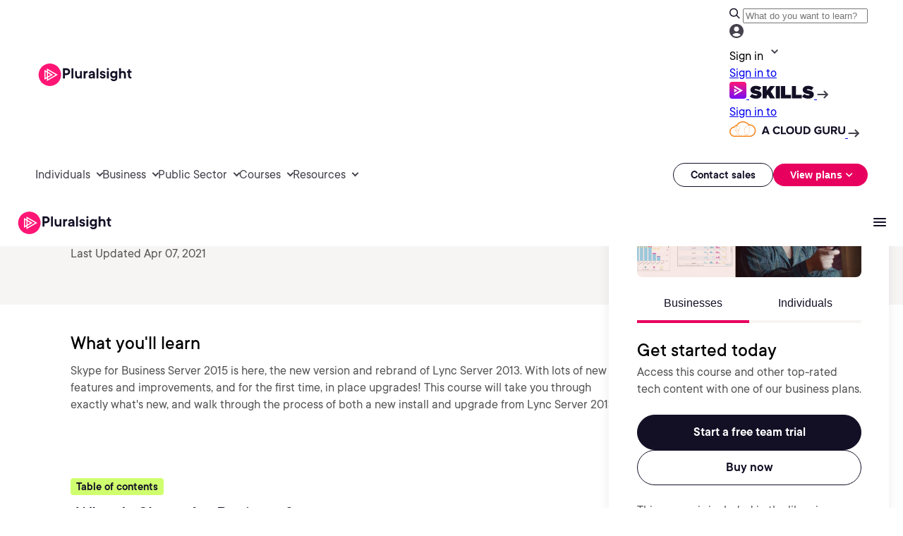

--- FILE ---
content_type: text/css;charset=utf-8
request_url: https://www.pluralsight.com/etc.clientlibs/ps/components/organisms/page--blog-contributor/component-embeds/blog-contributor-right/clientlibs.lc-41d062bd7a695cdcc1ba9ba2d2fb252e-lc.min.css
body_size: 635
content:
@font-face{font-family:'PS Commons';src:url('../../../../../../../etc.clientlibs/pluralsight/clientlibs/clientlib-main/resources/fonts/tt-commons/ps_tt_commons_regular-webfont.woff2') format('woff2'),url('../../../../../../../etc.clientlibs/pluralsight/clientlibs/clientlib-main/resources/fonts/tt-commons/ps_tt_commons_regular-webfont.woff') format('woff');font-weight:normal;font-style:normal;font-display:swap}
@font-face{font-family:'PS Commons Bold';src:url('../../../../../../../etc.clientlibs/pluralsight/clientlibs/clientlib-main/resources/fonts/tt-commons/ps_tt_commons_bold-webfont.woff2') format('woff2'),url('../../../../../../../etc.clientlibs/pluralsight/clientlibs/clientlib-main/resources/fonts/tt-commons/ps_tt_commons_bold-webfont.woff') format('woff');font-weight:normal;font-style:normal;font-display:swap}
@font-face{font-family:'PS Commons Italic';src:url('../../../../../../../etc.clientlibs/pluralsight/clientlibs/clientlib-main/resources/fonts/tt-commons/ps_tt_commons_italic-webfont.woff2') format('woff2'),url('../../../../../../../etc.clientlibs/pluralsight/clientlibs/clientlib-main/resources/fonts/tt-commons/ps_tt_commons_italic-webfont.woff') format('woff');font-weight:normal;font-style:normal;font-display:swap}
@font-face{font-family:'PS Commons Black Italic';src:url('../../../../../../../etc.clientlibs/pluralsight/clientlibs/clientlib-main/resources/fonts/tt-commons/ps_tt_commons_black_italic-webfont.woff2') format('woff2'),url('../../../../../../../etc.clientlibs/pluralsight/clientlibs/clientlib-main/resources/fonts/tt-commons/ps_tt_commons_black_italic-webfont.woff') format('woff');font-weight:normal;font-style:normal;font-display:swap}
@font-face{font-family:'PS Commons Black';src:url('../../../../../../../etc.clientlibs/pluralsight/clientlibs/clientlib-main/resources/fonts/tt-commons/ps_tt_commons_black-webfont.woff2') format('woff2'),url('../../../../../../../etc.clientlibs/pluralsight/clientlibs/clientlib-main/resources/fonts/tt-commons/ps_tt_commons_black-webfont.woff') format('woff');font-weight:normal;font-style:normal;font-display:swap}
@font-face{font-family:'PS Commons Bold Italic';src:url('../../../../../../../etc.clientlibs/pluralsight/clientlibs/clientlib-main/resources/fonts/tt-commons/ps_tt_commons_bold_italic-webfont.woff2') format('woff2'),url('../../../../../../../etc.clientlibs/pluralsight/clientlibs/clientlib-main/resources/fonts/tt-commons/ps_tt_commons_bold_italic-webfont.woff') format('woff');font-weight:normal;font-style:normal;font-display:swap}
@font-face{font-family:'PS Commons Book Italic';src:url('../../../../../../../etc.clientlibs/pluralsight/clientlibs/clientlib-main/resources/fonts/tt-commons/ps_tt_commons_book_italic-webfont.woff2') format('woff2'),url('../../../../../../../etc.clientlibs/pluralsight/clientlibs/clientlib-main/resources/fonts/tt-commons/ps_tt_commons_book_italic-webfont.woff') format('woff');font-weight:normal;font-style:normal;font-display:swap}
@font-face{font-family:'PS Commons Book';src:url('../../../../../../../etc.clientlibs/pluralsight/clientlibs/clientlib-main/resources/fonts/tt-commons/ps_tt_commons_book-webfont.woff2') format('woff2'),url('../../../../../../../etc.clientlibs/pluralsight/clientlibs/clientlib-main/resources/fonts/tt-commons/ps_tt_commons_book-webfont.woff') format('woff');font-weight:normal;font-style:normal;font-display:swap}
@font-face{font-family:'PS Commons Demibold Italic';src:url('../../../../../../../etc.clientlibs/pluralsight/clientlibs/clientlib-main/resources/fonts/tt-commons/ps_tt_commons_demibold_italic-webfont.woff2') format('woff2'),url('../../../../../../../etc.clientlibs/pluralsight/clientlibs/clientlib-main/resources/fonts/tt-commons/ps_tt_commons_demibold_italic-webfont.woff') format('woff');font-weight:normal;font-style:normal;font-display:swap}
@font-face{font-family:'PS Commons Demibold';src:url('../../../../../../../etc.clientlibs/pluralsight/clientlibs/clientlib-main/resources/fonts/tt-commons/ps_tt_commons_demibold-webfont.woff2') format('woff2'),url('../../../../../../../etc.clientlibs/pluralsight/clientlibs/clientlib-main/resources/fonts/tt-commons/ps_tt_commons_demibold-webfont.woff') format('woff');font-weight:normal;font-style:normal;font-display:swap}
@font-face{font-family:'PS Commons Extra Bold Italic';src:url('../../../../../../../etc.clientlibs/pluralsight/clientlibs/clientlib-main/resources/fonts/tt-commons/ps_tt_commons_extrabold_italic-webfont.woff2') format('woff2'),url('../../../../../../../etc.clientlibs/pluralsight/clientlibs/clientlib-main/resources/fonts/tt-commons/ps_tt_commons_extrabold_italic-webfont.woff') format('woff');font-weight:normal;font-style:normal;font-display:swap}
@font-face{font-family:'PS Commons Extra Bold';src:url('../../../../../../../etc.clientlibs/pluralsight/clientlibs/clientlib-main/resources/fonts/tt-commons/ps_tt_commons_extrabold-webfont.woff2') format('woff2'),url('../../../../../../../etc.clientlibs/pluralsight/clientlibs/clientlib-main/resources/fonts/tt-commons/ps_tt_commons_extrabold-webfont.woff') format('woff');font-weight:normal;font-style:normal;font-display:swap}
@font-face{font-family:'PS Commons Extra Light Italic';src:url('../../../../../../../etc.clientlibs/pluralsight/clientlibs/clientlib-main/resources/fonts/tt-commons/ps_tt_commons_extralight_italic-webfont.woff2') format('woff2'),url('../../../../../../../etc.clientlibs/pluralsight/clientlibs/clientlib-main/resources/fonts/tt-commons/ps_tt_commons_extralight_italic-webfont.woff') format('woff');font-weight:normal;font-style:normal;font-display:swap}
@font-face{font-family:'PS Commons Extra Light';src:url('../../../../../../../etc.clientlibs/pluralsight/clientlibs/clientlib-main/resources/fonts/tt-commons/ps_tt_commons_extralight-webfont.woff2') format('woff2'),url('../../../../../../../etc.clientlibs/pluralsight/clientlibs/clientlib-main/resources/fonts/tt-commons/ps_tt_commons_extralight-webfont.woff') format('woff');font-weight:normal;font-style:normal;font-display:swap}
@font-face{font-family:'PS Commons Light Italic';src:url('../../../../../../../etc.clientlibs/pluralsight/clientlibs/clientlib-main/resources/fonts/tt-commons/ps_tt_commons_light_italic-webfont.woff2') format('woff2'),url('../../../../../../../etc.clientlibs/pluralsight/clientlibs/clientlib-main/resources/fonts/tt-commons/ps_tt_commons_light_italic-webfont.woff') format('woff');font-weight:normal;font-style:normal;font-display:swap}
@font-face{font-family:'PS Commons Light';src:url('../../../../../../../etc.clientlibs/pluralsight/clientlibs/clientlib-main/resources/fonts/tt-commons/ps_tt_commons_light-webfont.woff2') format('woff2'),url('../../../../../../../etc.clientlibs/pluralsight/clientlibs/clientlib-main/resources/fonts/tt-commons/ps_tt_commons_light-webfont.woff') format('woff');font-weight:normal;font-style:normal;font-display:swap}
@font-face{font-family:'PS Commons Medium Italic';src:url('../../../../../../../etc.clientlibs/pluralsight/clientlibs/clientlib-main/resources/fonts/tt-commons/ps_tt_commons_medium_italic-webfont.woff2') format('woff2'),url('../../../../../../../etc.clientlibs/pluralsight/clientlibs/clientlib-main/resources/fonts/tt-commons/ps_tt_commons_medium_italic-webfont.woff') format('woff');font-weight:normal;font-style:normal;font-display:swap}
@font-face{font-family:'PS Commons Medium';src:url('../../../../../../../etc.clientlibs/pluralsight/clientlibs/clientlib-main/resources/fonts/tt-commons/ps_tt_commons_medium-webfont.woff2') format('woff2'),url('../../../../../../../etc.clientlibs/pluralsight/clientlibs/clientlib-main/resources/fonts/tt-commons/ps_tt_commons_medium-webfont.woff') format('woff');font-weight:normal;font-style:normal;font-display:swap}
@font-face{font-family:'PS Commons Thin Italic';src:url('../../../../../../../etc.clientlibs/pluralsight/clientlibs/clientlib-main/resources/fonts/tt-commons/ps_tt_commons_thin_italic-webfont.woff2') format('woff2'),url('../../../../../../../etc.clientlibs/pluralsight/clientlibs/clientlib-main/resources/fonts/tt-commons/ps_tt_commons_thin_italic-webfont.woff') format('woff');font-weight:normal;font-style:normal;font-display:swap}
@font-face{font-family:'PS Commons Thin';src:url('../../../../../../../etc.clientlibs/pluralsight/clientlibs/clientlib-main/resources/fonts/tt-commons/ps_tt_commons_thin-webfont.woff2') format('woff2'),url('../../../../../../../etc.clientlibs/pluralsight/clientlibs/clientlib-main/resources/fonts/tt-commons/ps_tt_commons_thin-webfont.woff') format('woff');font-weight:normal;font-style:normal;font-display:swap}
@font-face{font-family:'FontAwesome';src:url('../../../../../../../etc.clientlibs/ps/clientlibs/clientlib-site/resources/fonts/fontawesome-webfont.woff2') format('woff2'),url('../../../../../../../etc.clientlibs/ps/clientlibs/clientlib-site/resources/fonts/fontawesome-webfont.woff') format('woff');font-weight:normal;font-style:normal;font-display:swap}
.cmp-blog-contributor-right{width:100%}
@media screen and (min-width:1024px){.cmp-blog-contributor-right{align-self:stretch;max-width:59.2%}
}
.cmp-blog-contributor-right .blog-contributor-right{width:100%}
@media screen and (min-width:1024px){.cmp-blog-contributor-right .blog-contributor-right{display:flex;align-self:flex-start;justify-content:flex-start;height:100%}
}
.cmp-blog-contributor-right .blog-contributor-right>.blog-contributor-right-wrapper{width:100%;height:100%;padding:48px 24px;margin-left:0;display:flex;flex-direction:column;justify-content:flex-start}
@media screen and (min-width:768px){.cmp-blog-contributor-right .blog-contributor-right>.blog-contributor-right-wrapper{padding:120px 100px 120px 0;margin-left:48px}
}
@media screen and (min-width:1024px){.cmp-blog-contributor-right .blog-contributor-right>.blog-contributor-right-wrapper{align-self:flex-start;height:100%}
}
.cmp-blog-contributor-right .blog-contributor-right>.blog-contributor-right-wrapper .content-container{display:flex;flex-direction:column;justify-content:flex-start;align-items:flex-start;gap:24px}
.cmp-blog-contributor-right .blog-contributor-right>.blog-contributor-right-wrapper .content-container .header-container{display:flex;align-items:center;gap:24px;align-self:stretch;max-width:59.2%}
.cmp-blog-contributor-right .blog-contributor-right>.blog-contributor-right-wrapper .content-container .header-container .title-container{display:flex;gap:24px}
.cmp-blog-contributor-right .blog-contributor-right>.blog-contributor-right-wrapper .content-container .header-container .title-container .title-text{flex:1 0 0;color:#130f25;font-size:20px;font-family:"PS Commons Extra Bold",Helvetica,Roboto,Arial,sans-serif;font-weight:700;line-height:32px;word-wrap:break-word}
@media screen and (min-width:768px){.cmp-blog-contributor-right .blog-contributor-right>.blog-contributor-right-wrapper .content-container .header-container .title-container .title-text{flex:1 1 0}
}
.cmp-blog-contributor-right .blog-contributor-right>.blog-contributor-right-wrapper .content-container .card-link{display:block;width:100%;text-decoration:none;color:inherit}
.cmp-blog-contributor-right .blog-contributor-right>.blog-contributor-right-wrapper .content-container .card-link .card{width:100%;padding:16px;background:white;box-shadow:0 4px 40px 0 rgba(0,0,0,0.08);border-radius:8px;display:flex;align-items:center;gap:16px}
.cmp-blog-contributor-right .blog-contributor-right>.blog-contributor-right-wrapper .content-container .card-link .card .card-image{width:135px;height:95px;border-radius:4px;display:none}
@media screen and (min-width:480px){.cmp-blog-contributor-right .blog-contributor-right>.blog-contributor-right-wrapper .content-container .card-link .card .card-image{display:block}
}
.cmp-blog-contributor-right .blog-contributor-right>.blog-contributor-right-wrapper .content-container .card-link .card .card-content{display:flex;flex-direction:column;gap:5px}
.cmp-blog-contributor-right .blog-contributor-right>.blog-contributor-right-wrapper .content-container .card-link .card .card-content .card-category{display:flex;gap:8px}
.cmp-blog-contributor-right .blog-contributor-right>.blog-contributor-right-wrapper .content-container .card-link .card .card-content .card-category .category-icon{width:18px;height:18px;position:relative;background:url('../../../../../../../content/dam/aem-icons/article.svg') no-repeat center center;background-size:cover}
.cmp-blog-contributor-right .blog-contributor-right>.blog-contributor-right-wrapper .content-container .card-link .card .card-content .card-category .category-text{flex:1 0 0;color:#d60056;font-size:12px;font-family:"PS Commons Extra Bold",Helvetica,Roboto,Arial,sans-serif;font-weight:700;line-height:14px;word-wrap:break-word}
@media screen and (min-width:768px){.cmp-blog-contributor-right .blog-contributor-right>.blog-contributor-right-wrapper .content-container .card-link .card .card-content .card-category .category-text{flex:1 1 0}
}
.cmp-blog-contributor-right .blog-contributor-right>.blog-contributor-right-wrapper .content-container .card-link .card .card-content .card-title{color:#130f25;font-family:"PS Commons Extra Bold",Helvetica,Roboto,Arial,sans-serif;font-weight:700;font-size:14px;line-height:16px;word-wrap:break-word}
@media screen and (min-width:768px){.cmp-blog-contributor-right .blog-contributor-right>.blog-contributor-right-wrapper .content-container .card-link .card .card-content .card-title{font-size:16px;line-height:22px}
}
.cmp-blog-contributor-right .blog-contributor-right>.blog-contributor-right-wrapper .content-container .card-link .card .card-content .card-date-container{display:flex;gap:4px;align-items:center}
.cmp-blog-contributor-right .blog-contributor-right>.blog-contributor-right-wrapper .content-container .card-link .card .card-content .card-date-container .date-icon{width:24px;height:24px;position:relative;background:url('../../../../../../../content/dam/aem-icons/calendar.jpg') no-repeat center center;background-size:cover}
.cmp-blog-contributor-right .blog-contributor-right>.blog-contributor-right-wrapper .content-container .card-link .card .card-content .card-date-container .card-date{color:#4e6583;font-size:12px;font-family:"PS Commons",Helvetica,Roboto,Arial,sans-serif;line-height:16.80px;word-wrap:break-word}